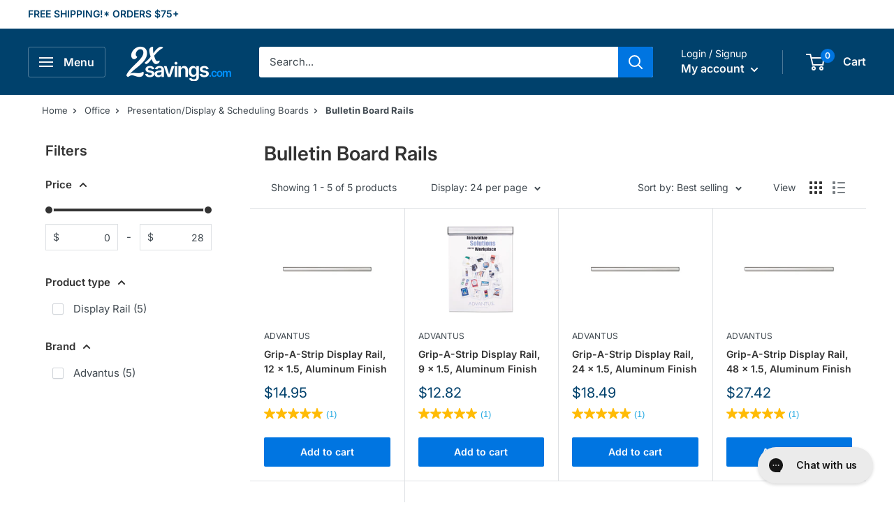

--- FILE ---
content_type: text/css
request_url: https://www.2xsavings.com/cdn/shop/t/10/assets/custom.css?v=180364016412277663801680561350
body_size: 1130
content:
.button--ternary{box-shadow:0 0 0 1px var(--accent-color) inset}.selling-points-list{padding-left:20px;font-size:calc(var(--base-text-font-size) - (var(--default-text-font-size) - 14px));list-style-position:outside;margin-bottom:5px}.selling-points-link{font-size:calc(var(--base-text-font-size) - (var(--default-text-font-size) - 14px));margin-left:10px;font-weight:600}.card__separator{margin:15px 0}.product-meta__title{margin-bottom:10px}.product-item--complementary{min-height:100%;align-content:space-between}@media screen and (max-width: 1280px){.page__sub-header{display:block;font-size:calc(var(--base-text-font-size) - (var(--default-text-font-size) - 13px));margin:0;padding:10px}.breadcrumb__list{display:block;align-items:center;list-style:none;padding-left:10px;padding-right:10px}.breadcrumb__list li{display:inline;margin:0}}@media screen and (max-width: 641px){.card__separator{margin:15px -10px}}.product-dropdown-list.visible{display:block}.product-dropdown{position:relative;font-size:calc(var(--base-text-font-size) - (var(--default-text-font-size) - 13px));margin-bottom:20px}.product-dropdown-toggle{position:relative;display:-webkit-box;display:-webkit-flex;display:-ms-flexbox;display:flex;padding:10px 15px;-webkit-box-align:center;-webkit-align-items:center;-ms-flex-align:center;align-items:center;cursor:pointer;border:1px solid var(--border-color);color:var(--accent-color);font-weight:600}.product-dropdown-text{display:inline}.product-dropdown-image{width:100%;height:100%;-o-object-fit:cover;object-fit:cover}.product-dropdown-image-wrapper{overflow:hidden;width:15%;margin-right:10px;padding:5px;border:1px solid #d8d8d8;border-radius:5px;background-color:#fff;max-height:60px;max-width:60px}.product-dropdown-icon{position:absolute;left:auto;top:50%;right:10px;bottom:auto;width:5%;padding-top:10px;-webkit-box-flex:0;-webkit-flex:0 auto;-ms-flex:0 auto;flex:0 auto;-webkit-transform:translate(0px,-50%);-ms-transform:translate(0px,-50%);transform:translateY(-50%)}.product-dropdown-list{position:absolute;left:0%;right:0%;bottom:auto;z-index:2;display:none;overflow:auto;max-height:300px;border:1px solid #d8d8d8;background-color:#fff;-webkit-box-shadow:0 2px 4px 0 rgba(0,0,0,.1);box-shadow:0 2px 4px #0000001a}.product-dropdown-item{padding:10px 15px;-webkit-box-align:center;-webkit-align-items:center;-ms-flex-align:center;align-items:center;border-bottom:1px solid #d8d8d8;list-style-type:none}.product-dropdown-item:hover{background-color:#edf1f4}.product-dropdown-item-price{width:10%;margin-left:15px;margin-right:10px;text-align:right;color:var(--accent-color);font-weight:600}.product-dropdown-item-link{display:-webkit-box;display:-webkit-flex;display:-ms-flexbox;display:flex;-webkit-box-align:center;-webkit-align-items:center;-ms-flex-align:center;align-items:center}.product-dropdown-text-wrapper{width:75%}.product-desc-wrapper{display:-webkit-box;display:-webkit-flex;display:-ms-flexbox;display:flex;grid-column-gap:25px;grid-row-gap:25px}.product-desc-text-wrapper{width:66.66%}.product-desc-side-info-wrapper{width:33.333%;margin-top:-50px}.product-desc-p{max-width:700px;margin-bottom:25px}.brand-logo{display:block;max-width:130px;margin-bottom:20px}.msds-icon{display:inline-block;min-width:20px;margin-right:5px;padding-top:5px}.msds-link-text{display:inline-block}.document-link-block{display:-webkit-box;display:-webkit-flex;display:-ms-flexbox;display:flex}.more-info-cta{display:-webkit-box;display:-webkit-flex;display:-ms-flexbox;display:flex;padding:5px 10px;-webkit-box-align:center;-webkit-align-items:center;-ms-flex-align:center;align-items:center;border-radius:25px;background-color:var(--footer-background-color);font-size:calc(var(--base-text-font-size) - (var(--default-text-font-size) - 13px));color:var(--heading-color);margin-top:20px}@media screen and (max-width: 991px){.product-desc-wrapper{-webkit-flex-wrap:wrap;-ms-flex-wrap:wrap;flex-wrap:wrap}.product-desc-text-wrapper{width:100%}.product-desc-side-info-wrapper{width:100%;margin-top:0}}.custom-table{width:100%;margin-bottom:1rem;border-collapse:collapse;font-size:calc(var(--base-text-font-size) - (var(--default-text-font-size) - 13px));border-bottom:1px solid var(--border-color)}.custom-table th:first-child,.custom-table td:first-child{background-color:var(--footer-background-color);padding-left:10px;font-weight:600;border-left:1px solid var(--border-color)}.custom-table th:last-child,.custom-table td:last-child{padding-left:10px;border-right:1px solid var(--border-color)}.custom-table td,.custom-table th{padding:.75rem;vertical-align:top;border-top:1px solid var(--border-color)}.custom-table thead th{vertical-align:bottom;font-weight:600;background-color:transparent!important;border-top:0;font-size:var(--base-text-font-size);border-left:transparent!important;border-right:transparent!important}.table-sm td,.table-sm th{padding:8px;text-align:inherit;text-align:-webkit-match-parent}.table-responsive{display:block;width:100%;overflow-x:auto;-webkit-overflow-scrolling:touch}.product-specs-outer-wrap{display:-webkit-box;display:-webkit-flex;display:-ms-flexbox;display:flex;margin-top:25px;-webkit-box-pack:justify;-webkit-justify-content:space-between;-ms-flex-pack:justify;justify-content:space-between;-webkit-flex-wrap:wrap;-ms-flex-wrap:wrap;flex-wrap:wrap;-webkit-box-align:start;-webkit-align-items:flex-start;-ms-flex-align:start;align-items:flex-start}.product-specs-wrap{max-width:49%;min-width:49%;margin-top:25px;margin-bottom:25px}.no-bg{background-color:transparent!important}@media print{.custom-table tr{page-break-inside:avoid}.custom-table{border-collapse:collapse!important}.custom-table td,.custom-table th{background-color:#fff!important}}:target:before{content:"";display:block;height:80px;margin:-80px 0 0}@media screen and (max-width: 991px){.product-specs-wrap{max-width:100%;min-width:100%}}@media screen and (max-width: 641px){.slideshow--preserve-ratio .slideshow__content-wrapper{top:100%;transform:translate(-50%,-125%)}}.item-indicator{display:-webkit-box;display:-webkit-flex;display:-ms-flexbox;display:flex;-webkit-box-align:start;-webkit-align-items:start;-ms-flex-align:start;align-items:start;font-size:calc(var(--base-text-font-size) - (var(--default-text-font-size) - 13px))}.item-indicator a{text-decoration:underline}.item-indicator-icon{width:20px;max-width:20px;min-width:20px;padding-top:2px;margin-right:5px}.item-indicator-heading{font-weight:600;text-transform:uppercase}@media screen and (max-width: 641px){div.item-indicator>p>span:nth-child(2){display:block}}.product-flags{margin-top:-25px;margin-bottom:15px}.product-flags:empty{display:none}.product-flags .product-flag{color:#fff;font-size:11px;font-weight:500;letter-spacing:.1em;margin-right:15px;padding:4px 15px;position:relative;text-transform:uppercase}.product-flags .product-flag:before{border-bottom:1.9em solid #0000;border-left:1em solid #0000;content:"";height:0;left:-1em;position:absolute;top:0;width:0;padding:.1px;border-bottom-color:inherit}.product-flags .product-flag:after{border-right:1em solid #0000;border-top:1.9em solid #0000;content:"";height:0;position:absolute;right:-1em;top:0;width:0;border-top-color:inherit}.product-flags .product-flag:first-child:before{display:none}.product-flags .product-flag.free-shipping{background-color:var(--accent-color);border-color:var(--accent-color)}.product-flags .product-flag.clearance{background-color:var(--product-on-sale-accent);border-color:var(--product-on-sale-accent)}.product-meta__bv-reviews-summary{display:inline;vertical-align:middle}.product-meta__bv-reviews-summary:before{display:inline-block;position:relative;content:"";margin:0 14px;height:13px;width:1px;top:-1px;background:var(--border-color);vertical-align:middle}#_GUARANTEE_SealSpan{transform:translate(5px,-5px)!important}@media (max-width: 480px){#_GUARANTEE_SealSpan{display:none!important}}.norton-product-badge-wrapper{background-color:#fff;position:relative;margin-top:-30px;padding-top:10px;display:flex;justify-content:center}.norton-product-badge-wrapper:has(>span:empty){display:none}
/*# sourceMappingURL=/cdn/shop/t/10/assets/custom.css.map?v=180364016412277663801680561350 */
